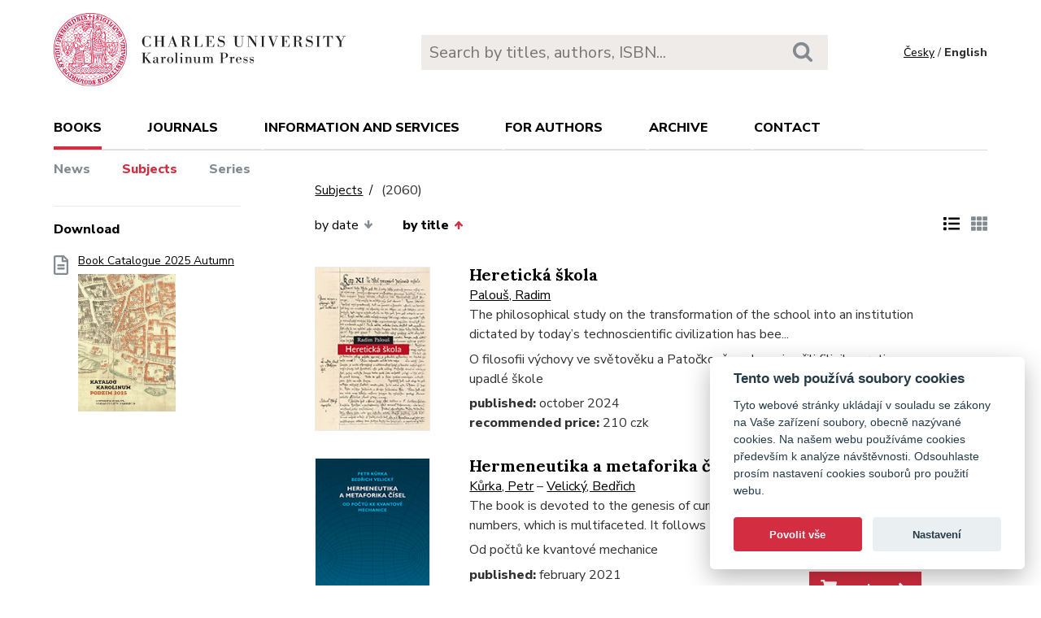

--- FILE ---
content_type: text/html; charset=utf-8
request_url: https://karolinum.cz/en/topics/historie-20-stoleti?page=46&ext=1&sort=book_asc
body_size: 41458
content:
<!DOCTYPE html>
<html lang="en">
	<head>
		<link rel="stylesheet" type="text/css" href="/frontend/scss/styles.css" media="all">
		<link rel="stylesheet" type="text/css" href="/frontend/custom.css?v=13" media="all">
		<link rel="stylesheet" href="/frontend/scss/cookieconsent.css">
		<!-- Google Tag Manager -->
		<script data-cookiecategory="analytics">(function(w,d,s,l,i){w[l]=w[l]||[];w[l].push({'gtm.start':
		new Date().getTime(),event:'gtm.js'});var f=d.getElementsByTagName(s)[0],
		j=d.createElement(s),dl=l!='dataLayer'?'&l='+l:'';j.async=true;j.src=
		'https://www.googletagmanager.com/gtm.js?id='+i+dl;f.parentNode.insertBefore(j,f);
		})(window,document,'script','dataLayer','GTM-N2BZ8GZ');</script>
		<!-- End Google Tag Manager -->
		<meta charset="utf-8">
		<meta name="viewport" content="width=device-width, initial-scale=1.0">
		<meta http-equiv="x-ua-compatible" content="ie=edge">
		<title>Subjects /  - Karolinum</title>
		<link href="https://fonts.googleapis.com/css?family=Lora:500,400i,700|Nunito+Sans:400,700,800&display=swap&subset=latin-ext" rel="stylesheet">
	    <link rel="apple-touch-icon" sizes="180x180" href="/frontend/i/favicon/apple-touch-icon.png">
	    <link rel="icon" type="image/png" sizes="32x32" href="/frontend/i/favicon/favicon-32x32.png">
	    <link rel="icon" type="image/png" sizes="16x16" href="/frontend/i/favicon/favicon-16x16.png">
	    <link rel="manifest" href="/frontend/i/favicon/site.webmanifest">
	    <script defer src="/frontend/js/cookieconsent.js"></script>
		<script defer src="/frontend/js/cookieconsent-init.js"></script>
	    <link rel="mask-icon" href="/frontend/i/favicon/safari-pinned-tab.svg" color="#d12235">
	    <meta name="msapplication-TileColor" content="#b91d47">
		<meta name="theme-color" content="#ffffff">
		<meta name="facebook-domain-verification" content="fl4iwehldvs5ai1eso953nqgz5dzwm">
			</head>
	<body>
		<!-- Google Tag Manager (noscript) -->
		<noscript><iframe src="https://www.googletagmanager.com/ns.html?id=GTM-N2BZ8GZ"
		height="0" width="0" style="display:none;visibility:hidden"></iframe></noscript>
		<!-- End Google Tag Manager (noscript) -->
<div id="snippet--flashes"></div>		<div class="container">
			<header class="header">
				<div class="header__logo">
						<a href="/en/"><img src="/frontend/i/logo-karolinum-en.svg" role="banner" width="359" height="90" alt="Nakladatelství Karolinum"></a>
				</div>
				<div class="header__navToggle">
					<span></span><span></span><span></span>
					<strong>menu</strong>
				</div>
				<div class="header__search" role="search">
					<form action="/en/search" method="get">
						<input type="text" autocomplete="off" name="q" placeholder="Search by titles, authors, ISBN..." class="search__input">
						<button class="search__button"><svg class="ico search"><use xlink:href="/frontend/i/icons/sprite.svg#search"></use></svg></button>
					</form>
				</div>
				<div class="header__lang">
						<a href="/temata/historie-20-stoleti?ext=1&amp;page=46&amp;sort=book_asc&amp;do=changeLocale">Česky</a> / <span>English</span>
				</div>
				<nav class="header__nav" role="search">
	                <ul>
	                    <li class="act">
							<a href="/en/books/news">books</a> <span class="header__navToggleUl"><svg class="icon angle-down"><use xlink:href="/frontend/i/icons/sprite.svg#angle-down"></use></svg></span>
							<ul>
								<li><a href="/en/books/news">News</a></li>
								<li class="act"><a href="/en/topics?ext=1&amp;page=46&amp;sort=book_asc">Subjects</a></li>
								<li><a href="/en/editions">Series</a></li>
							</ul>
						</li>
	<li
		
		
		
		
	>
		<a href="/en/journals">Journals</a>
			<ul>
					<li>
						<a href="/en/journals/about-journals">About journals</a>
					</li>
					<li>
						<a href="/en/journals/open-access">Open access</a>
					</li>
					<li>
						<a href="/en/journals/subscriptions">Subscriptions</a>
					</li>
					<li>
						<a href="/en/journals/contacts">Contacts</a>
					</li>
			</ul>
	</li>
	<li
		
		
		
		
	>
		<a href="/en/information-and-services">Information and services</a>
			<ul>
					<li>
						<a href="/en/information-and-services/about-us">About us</a>
					</li>
					<li>
						<a href="/en/information-and-services/information-and-services">Information and Services</a>
					</li>
					<li>
						<a href="/en/information-and-services/catalogues">Catalogues</a>
					</li>
					<li>
						<a href="/en/information-and-services/e-books">E-books</a>
					</li>
					<li>
						<a href="/en/information-and-services/open-access">Open access</a>
					</li>
					<li>
						<a href="/en/information-and-services/for-media">For media</a>
					</li>
					<li>
						<a href="/en/information-and-services/distribution">Distribution</a>
					</li>
					<li>
						<a href="/en/information-and-services/printing-services-dtp">Printing services &amp; DTP</a>
					</li>
			</ul>
	</li>
	<li
		
		
		
		
	>
		<a href="/en/for-authors">For authors</a>
			<ul>
					<li>
						<a href="/en/for-authors/information-for-authors">Information for authors</a>
					</li>
					<li>
						<a href="/en/for-authors/forms-and-instructions-for-download">Forms and instructions for download</a>
					</li>
			</ul>
	</li>
	<li
		
		
		
		
	>
		<a href="/en/archive">Archive</a>
			<ul>
					<li>
						<a href="/en/archive/mp3-archive">MP3 Archive</a>
					</li>
					<li>
						<a href="/en/archive/attachment-archive">Attachment archive</a>
					</li>
			</ul>
	</li>
	                    <li><a href="/en/contact">Contact</a></li>
	                    <li class="lang">
								<a href="/temata/historie-20-stoleti?ext=1&amp;page=46&amp;sort=book_asc&amp;do=changeLocale">Česky</a>
						</li>
	                </ul>
	            </nav>
			</header>
		</div>
	<main class="container container--main" role="main">
		<div class="main main--top">
			<div class="breadcrumbs">
				<a href="/en/topics?ext=1&amp;page=46&amp;sort=book_asc">Subjects</a> <h1 class="title--h1"><small>(2060)</small></h1>
			</div>
		</div>
		<aside class="aside" role="complementary">
<div class="sectionDownloads sectionBorder">
	<h3>Download</h3>
	<ul class="list__download">
		<li>
			<a href="/files/catalogs/7v6a-katalog Karolinum 2025 podzim.pdf" target="_blank">
				<svg class="ico file-alt"><use xlink:href="/frontend/i/icons/sprite.svg#file-alt"></use></svg>
				Book Catalogue 2025 Autumn
			<img src="/files/rfxv-katalog Karolinum 2025 podzim.jpg" alt="Book Catalogue 2025 Autumn"></a>
		</li>
	</ul>
</div>
		</aside>
		<div class="main">
            <div class="articleList__sort">

				<a href="/en/topics/detail?sort=date_desc&amp;ext=1&amp;page=46">by date<svg class="arrow-down"><use xlink:href="/frontend/i/icons/sprite.svg#arrow-down"></use></svg></a>

	
				<a class="act" href="/en/topics/detail?sort=book_desc&amp;ext=1&amp;page=46">by title<svg class="arrow-up"><use xlink:href="/frontend/i/icons/sprite.svg#arrow-up"></use></svg></a>
				
			</div>
			
			<div class="articleList__listType">
					<span><svg class="ico list-solid"><use xlink:href="/frontend/i/icons/sprite.svg#list-solid"></use></svg></span>
					<a href="/en/topics/detail?ext=0&amp;page=46&amp;sort=book_asc"><svg class="ico th-solid"><use xlink:href="/frontend/i/icons/sprite.svg#th-solid"></use></svg></a>
			</div>
			<section class="articleList articleList--full">
<article>
	<a class="articleList__top" href="/en/books/palous-hereticka-skola-30659">
		<span class="articleList__img">
			<img src="/data/book/30659/9788024659695.A.JPG" alt="Heretická škola" width="150" height="214">
		</span>
	</a>
	<div class="articleList__text">
		<h2><a href="/en/books/palous-hereticka-skola-30659">Heretická škola</a></h2>
			<a href="/en/authors/palous-radim-131">Palouš, Radim</a>
		<p>The philosophical study on the transformation of the school into an institution dictated by today’s technoscientific civilization has bee...</p>
		<p>O filosofii výchovy ve světověku a Patočkově pedagogice čili filipika proti upadlé škole</p>
		<div  class="articleList__param">
			<p>
				<strong>published:</strong> october 2024<br>
				<strong>recommended price:</strong>  210 czk<br>
			</p>
			<p><a class="btn--eshop" href="https://www.cupress.cuni.cz/ink2_ext/index.jsp?include=podrobnosti&id=640548" target="_blank"><svg class="shopping-cart"><use xlink:href="/frontend/i/icons/sprite.svg#shopping-cart"></use></svg> e-shop<svg class="angle-right"><use xlink:href="/frontend/i/icons/sprite.svg#angle-right"></use></svg></a></p>
		</div>
	</div>
</article>		<article>
	<a class="articleList__top" href="/en/books/kurka-hermeneutika-a-metaforika-cisel-27479">
		<span class="articleList__img">
			<img src="/data/book/27479/9788024648194.A.JPG" alt="Hermeneutika a metaforika čísel" width="150" height="214">
		</span>
	</a>
	<div class="articleList__text">
		<h2><a href="/en/books/kurka-hermeneutika-a-metaforika-cisel-27479">Hermeneutika a metaforika čísel</a></h2>
			<a href="/en/authors/kurka-petr-15071">Kůrka, Petr</a>
			 – <a href="/en/authors/velicky-bedrich-314">Velický, Bedřich</a>
		<p>The book is devoted to the genesis of current understanding of the concept of numbers, which is multifaceted. It follows the path from na...</p>
		<p>Od počtů ke kvantové mechanice</p>
		<div  class="articleList__param">
			<p>
				<strong>published:</strong> february 2021<br>
				<strong>recommended price:</strong>  360 czk<br>
			</p>
			<p><a class="btn--eshop" href="https://www.cupress.cuni.cz/ink2_ext/index.jsp?include=podrobnosti&id=501235" target="_blank"><svg class="shopping-cart"><use xlink:href="/frontend/i/icons/sprite.svg#shopping-cart"></use></svg> e-shop<svg class="angle-right"><use xlink:href="/frontend/i/icons/sprite.svg#angle-right"></use></svg></a></p>
		</div>
	</div>
</article>		<article>
	<a class="articleList__top" href="/en/books/dolezel-heterocosmica-ii-12709">
		<span class="articleList__img">
			<img src="/data/book/12709/9788024626611.A.JPG" alt="Heterocosmica II" width="150" height="214">
		</span>
	</a>
	<div class="articleList__text">
		<h2><a href="/en/books/dolezel-heterocosmica-ii-12709">Heterocosmica II</a></h2>
			<a href="/en/authors/dolezel-lubomir-844">Doležel, Lubomír</a>
		<p>Heterocosmica II: The Fictitious Worlds of Czech Postmodern Prose is an independent book, although it is intrinsically connected with Het...</p>
		<p>Fikční světy postmoderní české prózy</p>
		<div  class="articleList__param">
			<p>
				<strong>published:</strong> october 2014<br>
				<strong>recommended price:</strong>  210 czk<br>
			</p>
			<p><a class="btn--eshop" href="https://www.cupress.cuni.cz/ink2_ext/index.jsp?include=podrobnosti&id=238850" target="_blank"><svg class="shopping-cart"><use xlink:href="/frontend/i/icons/sprite.svg#shopping-cart"></use></svg> e-shop<svg class="angle-right"><use xlink:href="/frontend/i/icons/sprite.svg#angle-right"></use></svg></a></p>
		</div>
	</div>
</article>		<article>
	<a class="articleList__top" href="/en/books/dolezel-heterocosmica-iii-19599">
		<span class="articleList__img">
			<img src="/data/book/19599/9788024638904.A.JPG" alt="Heterocosmica III" width="150" height="214">
		</span>
	</a>
	<div class="articleList__text">
		<h2><a href="/en/books/dolezel-heterocosmica-iii-19599">Heterocosmica III</a></h2>
			<a href="/en/authors/dolezel-lubomir-844">Doležel, Lubomír</a>
		<p>In 1998 in the American city of Baltimore, Lubomír Doležel, student of Professor Havránek and a contemporary follower of Czech structural...</p>
		<p>Fikční světy protomoderní české prózy</p>
		<div  class="articleList__param">
			<p>
				<strong>published:</strong> july 2018<br>
				<strong>recommended price:</strong>  240 czk<br>
			</p>
			<p><a class="btn--eshop" href="https://www.cupress.cuni.cz/ink2_ext/index.jsp?include=podrobnosti&id=382105" target="_blank"><svg class="shopping-cart"><use xlink:href="/frontend/i/icons/sprite.svg#shopping-cart"></use></svg> e-shop<svg class="angle-right"><use xlink:href="/frontend/i/icons/sprite.svg#angle-right"></use></svg></a></p>
		</div>
	</div>
</article>		<article>
	<a class="articleList__top" href="/en/books/zavadil-historia-de-la-lengua-espanola-14009">
		<span class="articleList__img">
			<img src="/data/book/14009/216142.jpeg" alt="Historia de la lengua española" width="150" height="214">
		</span>
	</a>
	<div class="articleList__text">
		<h2><a href="/en/books/zavadil-historia-de-la-lengua-espanola-14009">Historia de la lengua española</a></h2>
			<a href="/en/authors/zavadil-bohumil-1028">Zavadil, Bohumil</a>
		<p>This publication follows up on the author's previous study of the development of the Spanish language. Using many examples, it illustrate...</p>
		<p>Introducción a la Etimología</p>
		<div  class="articleList__param">
			<p>
				<strong>published:</strong> march 2015<br>
				<strong>recommended price:</strong>  250 czk<br>
			</p>
			<p><a class="btn--eshop" href="https://www.cupress.cuni.cz/ink2_ext/index.jsp?include=podrobnosti&id=248122" target="_blank"><svg class="shopping-cart"><use xlink:href="/frontend/i/icons/sprite.svg#shopping-cart"></use></svg> e-shop<svg class="angle-right"><use xlink:href="/frontend/i/icons/sprite.svg#angle-right"></use></svg></a></p>
		</div>
	</div>
</article>		<article>
	<a class="articleList__top" href="/en/books/cornej-historici-historiografie-a-dejepis-24017">
		<span class="articleList__img">
			<img src="/data/book/24017/9788024632766.A.JPG" alt="Historici, historiografie a dějepis " width="150" height="214">
		</span>
	</a>
	<div class="articleList__text">
		<h2><a href="/en/books/cornej-historici-historiografie-a-dejepis-24017">Historici, historiografie a dějepis </a></h2>
			<a href="/en/authors/cornej-petr-10826">Čornej, Petr</a>
		<p>This book presents nineteen essays in which the scholar addresses issues of modern Czech, and partially also world historiography over an...</p>
		<div  class="articleList__param">
			<p>
				<strong>published:</strong> april 2016<br>
				<strong>recommended price:</strong>  400 czk<br>
			</p>
			<p><a class="btn--eshop" href="https://www.cupress.cuni.cz/ink2_ext/index.jsp?include=podrobnosti&id=267993" target="_blank"><svg class="shopping-cart"><use xlink:href="/frontend/i/icons/sprite.svg#shopping-cart"></use></svg> e-shop<svg class="angle-right"><use xlink:href="/frontend/i/icons/sprite.svg#angle-right"></use></svg></a></p>
		</div>
	</div>
</article>		<article>
	<a class="articleList__top" href="/en/books/blahova-historicka-chronologie-32119">
		<span class="articleList__img">
			<img src="/data/book/32119/9788024660905.A.jpg" alt="Historická chronologie" width="150" height="214">
		</span>
	</a>
	<div class="articleList__text">
		<h2><a href="/en/books/blahova-historicka-chronologie-32119">Historická chronologie</a></h2>
			<a href="/en/authors/blahova-marie-910">Bláhová, Marie</a>
		<div  class="articleList__param">
			<p>
				<strong>published:</strong> november 2025<br>
				<strong>recommended price:</strong>  990 czk<br>
			</p>
			<p><a class="btn--eshop" href="https://www.cupress.cuni.cz/ink2_ext/index.jsp?include=podrobnosti&id=697688" target="_blank"><svg class="shopping-cart"><use xlink:href="/frontend/i/icons/sprite.svg#shopping-cart"></use></svg> e-shop<svg class="angle-right"><use xlink:href="/frontend/i/icons/sprite.svg#angle-right"></use></svg></a></p>
		</div>
	</div>
</article>		<article>
	<a class="articleList__top" href="/en/books/subrt-historicke-vedomi-obyvatel-ceske-republiky-perspektivou-sociologickeho-vyzkumu-9527">
		<span class="articleList__img">
			<img src="/data/book/9527/9788024621401.A.JPG" alt="Historické vědomí obyvatel České republiky perspektivou sociologického výzkumu" width="150" height="214">
		</span>
	</a>
	<div class="articleList__text">
		<h2><a href="/en/books/subrt-historicke-vedomi-obyvatel-ceske-republiky-perspektivou-sociologickeho-vyzkumu-9527">Historické vědomí obyvatel České republiky perspektivou sociologického výzkumu</a></h2>
			<a href="/en/authors/subrt-jiri-244">Šubrt, Jiří</a>
			 – <a href="/en/authors/vinopal-jiri-7146">Vinopal, Jiří a kol.</a>
		<div  class="articleList__param">
			<p>
				<strong>published:</strong> may 2013<br>
				<strong>recommended price:</strong>  270 czk<br>
			</p>
			<p><a class="btn--eshop" href="https://www.cupress.cuni.cz/ink2_ext/index.jsp?include=podrobnosti&id=226244" target="_blank"><svg class="shopping-cart"><use xlink:href="/frontend/i/icons/sprite.svg#shopping-cart"></use></svg> e-shop<svg class="angle-right"><use xlink:href="/frontend/i/icons/sprite.svg#angle-right"></use></svg></a></p>
		</div>
	</div>
</article>		<article>
	<a class="articleList__top" href="/en/books/subrt-historicko-sociologicke-reflexe-20275">
		<span class="articleList__img">
			<img src="/data/book/20275/9788024640273.A.JPG" alt="Historicko-sociologické reflexe" width="150" height="214">
		</span>
	</a>
	<div class="articleList__text">
		<h2><a href="/en/books/subrt-historicko-sociologicke-reflexe-20275">Historicko-sociologické reflexe</a></h2>
			<a href="/en/authors/subrt-jiri-244">Šubrt, Jiří</a>
		<p>This book, published on the occasion of the sociologist Jiří Šubrt’s 60th birthday, presents the researcher’s work in its multifaceted br...</p>
		<div  class="articleList__param">
			<p>
				<strong>published:</strong> november 2018<br>
				<strong>recommended price:</strong>  320 czk<br>
			</p>
			<p><a class="btn--eshop" href="https://www.cupress.cuni.cz/ink2_ext/index.jsp?include=podrobnosti&id=405977" target="_blank"><svg class="shopping-cart"><use xlink:href="/frontend/i/icons/sprite.svg#shopping-cart"></use></svg> e-shop<svg class="angle-right"><use xlink:href="/frontend/i/icons/sprite.svg#angle-right"></use></svg></a></p>
		</div>
	</div>
</article>		<article>
	<a class="articleList__top" href="/en/books/brych-historie-strelectvi-z-rucnich-palnych-zbrani-19076">
		<span class="articleList__img">
			<img src="/data/book/19076/9788024638652.A.JPG" alt="Historie střelectví z ručních palných zbraní" width="150" height="214">
		</span>
	</a>
	<div class="articleList__text">
		<h2><a href="/en/books/brych-historie-strelectvi-z-rucnich-palnych-zbrani-19076">Historie střelectví z ručních palných zbraní</a></h2>
			<a href="/en/authors/brych-jan-3264">Brych, Jan</a>
			 – <a href="/en/authors/janousek-ladislav-12350">Janoušek, Ladislav</a>
			 – <a href="/en/authors/parkan-frantisek-12050">Parkan, František</a>
		<div  class="articleList__param">
			<p>
				<strong>published:</strong> march 2018<br>
				<strong>recommended price:</strong>  200 czk<br>
			</p>
			<p><a class="btn--eshop" href="https://www.cupress.cuni.cz/ink2_ext/index.jsp?include=podrobnosti&id=362166" target="_blank"><svg class="shopping-cart"><use xlink:href="/frontend/i/icons/sprite.svg#shopping-cart"></use></svg> e-shop<svg class="angle-right"><use xlink:href="/frontend/i/icons/sprite.svg#angle-right"></use></svg></a></p>
		</div>
	</div>
</article>		<article>
	<a class="articleList__top" href="/en/books/hrdlicka-historik-a-diplomat-vlastimil-kybal-23495">
		<span class="articleList__img">
			<img src="/data/book/23495/9788024646091.A.JPG" alt="Historik a diplomat Vlastimil Kybal" width="150" height="214">
		</span>
	</a>
	<div class="articleList__text">
		<h2><a href="/en/books/hrdlicka-historik-a-diplomat-vlastimil-kybal-23495">Historik a diplomat Vlastimil Kybal</a></h2>
			<a href="/en/authors/hrdlicka-jaroslav-14510">Hrdlička, Jaroslav</a>
		<p>Vlastimil Kybal (1880–1958), a professor at the Faculty of Arts, Charles University; a Czech historian, a student of Jaroslav Goll, Václa...</p>
		<div  class="articleList__param">
			<p>
				<strong>published:</strong> august 2020<br>
				<strong>recommended price:</strong>  450 czk<br>
			</p>
			<p><a class="btn--eshop" href="https://www.cupress.cuni.cz/ink2_ext/index.jsp?include=podrobnosti&id=478815" target="_blank"><svg class="shopping-cart"><use xlink:href="/frontend/i/icons/sprite.svg#shopping-cart"></use></svg> e-shop<svg class="angle-right"><use xlink:href="/frontend/i/icons/sprite.svg#angle-right"></use></svg></a></p>
		</div>
	</div>
</article>		<article>
	<a class="articleList__top" href="/en/books/richova-historik-mezi-politology-26102">
		<span class="articleList__img">
			<img src="/data/book/26102/9788024649955.A.JPG" alt="Historik mezi politology" width="150" height="214">
		</span>
	</a>
	<div class="articleList__text">
		<h2><a href="/en/books/richova-historik-mezi-politology-26102">Historik mezi politology</a></h2>
			<a href="/en/authors/richova-blanka-59">Říchová, Blanka a kol.</a>
		<p>Životní úděl Jana P. Kučery</p>
		<div  class="articleList__param">
			<p>
				<strong>published:</strong> march 2022<br>
				<strong>recommended price:</strong>  320 czk<br>
			</p>
			<p><a class="btn--eshop" href="https://www.cupress.cuni.cz/ink2_ext/index.jsp?include=podrobnosti&id=536551" target="_blank"><svg class="shopping-cart"><use xlink:href="/frontend/i/icons/sprite.svg#shopping-cart"></use></svg> e-shop<svg class="angle-right"><use xlink:href="/frontend/i/icons/sprite.svg#angle-right"></use></svg></a></p>
		</div>
	</div>
</article>					</section>
<div class="pagination pagination--center">
			<a href="/en/topics/historie-20-stoleti?page=45&amp;ext=1&amp;sort=book_asc"><svg class="chevron-right"><use xlink:href="/frontend/i/icons/sprite.svg#chevron-left"></use></svg></a>
					<a href="/en/topics/historie-20-stoleti?ext=1&amp;sort=book_asc">1</a>
					<a href="/en/topics/historie-20-stoleti?page=2&amp;ext=1&amp;sort=book_asc">2</a>
					<a href="/en/topics/historie-20-stoleti?page=3&amp;ext=1&amp;sort=book_asc">3</a>
					<a href="/en/topics/historie-20-stoleti?page=4&amp;ext=1&amp;sort=book_asc">4</a>
					<a href="/en/topics/historie-20-stoleti?page=5&amp;ext=1&amp;sort=book_asc">5</a>
					<a href="/en/topics/historie-20-stoleti?page=6&amp;ext=1&amp;sort=book_asc">6</a>
					<a href="/en/topics/historie-20-stoleti?page=7&amp;ext=1&amp;sort=book_asc">7</a>
					<a href="/en/topics/historie-20-stoleti?page=8&amp;ext=1&amp;sort=book_asc">8</a>
					<a href="/en/topics/historie-20-stoleti?page=9&amp;ext=1&amp;sort=book_asc">9</a>
					<a href="/en/topics/historie-20-stoleti?page=10&amp;ext=1&amp;sort=book_asc">10</a>
					<a href="/en/topics/historie-20-stoleti?page=11&amp;ext=1&amp;sort=book_asc">11</a>
					<a href="/en/topics/historie-20-stoleti?page=12&amp;ext=1&amp;sort=book_asc">12</a>
					<a href="/en/topics/historie-20-stoleti?page=13&amp;ext=1&amp;sort=book_asc">13</a>
					<a href="/en/topics/historie-20-stoleti?page=14&amp;ext=1&amp;sort=book_asc">14</a>
					<a href="/en/topics/historie-20-stoleti?page=15&amp;ext=1&amp;sort=book_asc">15</a>
					<a href="/en/topics/historie-20-stoleti?page=16&amp;ext=1&amp;sort=book_asc">16</a>
					<a href="/en/topics/historie-20-stoleti?page=17&amp;ext=1&amp;sort=book_asc">17</a>
					<a href="/en/topics/historie-20-stoleti?page=18&amp;ext=1&amp;sort=book_asc">18</a>
					<a href="/en/topics/historie-20-stoleti?page=19&amp;ext=1&amp;sort=book_asc">19</a>
					<a href="/en/topics/historie-20-stoleti?page=20&amp;ext=1&amp;sort=book_asc">20</a>
					<a href="/en/topics/historie-20-stoleti?page=21&amp;ext=1&amp;sort=book_asc">21</a>
					<a href="/en/topics/historie-20-stoleti?page=22&amp;ext=1&amp;sort=book_asc">22</a>
					<a href="/en/topics/historie-20-stoleti?page=23&amp;ext=1&amp;sort=book_asc">23</a>
					<a href="/en/topics/historie-20-stoleti?page=24&amp;ext=1&amp;sort=book_asc">24</a>
					<a href="/en/topics/historie-20-stoleti?page=25&amp;ext=1&amp;sort=book_asc">25</a>
					<a href="/en/topics/historie-20-stoleti?page=26&amp;ext=1&amp;sort=book_asc">26</a>
					<a href="/en/topics/historie-20-stoleti?page=27&amp;ext=1&amp;sort=book_asc">27</a>
					<a href="/en/topics/historie-20-stoleti?page=28&amp;ext=1&amp;sort=book_asc">28</a>
					<a href="/en/topics/historie-20-stoleti?page=29&amp;ext=1&amp;sort=book_asc">29</a>
					<a href="/en/topics/historie-20-stoleti?page=30&amp;ext=1&amp;sort=book_asc">30</a>
					<a href="/en/topics/historie-20-stoleti?page=31&amp;ext=1&amp;sort=book_asc">31</a>
					<a href="/en/topics/historie-20-stoleti?page=32&amp;ext=1&amp;sort=book_asc">32</a>
					<a href="/en/topics/historie-20-stoleti?page=33&amp;ext=1&amp;sort=book_asc">33</a>
					<a href="/en/topics/historie-20-stoleti?page=34&amp;ext=1&amp;sort=book_asc">34</a>
					<a href="/en/topics/historie-20-stoleti?page=35&amp;ext=1&amp;sort=book_asc">35</a>
					<a href="/en/topics/historie-20-stoleti?page=36&amp;ext=1&amp;sort=book_asc">36</a>
					<a href="/en/topics/historie-20-stoleti?page=37&amp;ext=1&amp;sort=book_asc">37</a>
					<a href="/en/topics/historie-20-stoleti?page=38&amp;ext=1&amp;sort=book_asc">38</a>
					<a href="/en/topics/historie-20-stoleti?page=39&amp;ext=1&amp;sort=book_asc">39</a>
					<a href="/en/topics/historie-20-stoleti?page=40&amp;ext=1&amp;sort=book_asc">40</a>
					<a href="/en/topics/historie-20-stoleti?page=41&amp;ext=1&amp;sort=book_asc">41</a>
					<a href="/en/topics/historie-20-stoleti?page=42&amp;ext=1&amp;sort=book_asc">42</a>
					<a href="/en/topics/historie-20-stoleti?page=43&amp;ext=1&amp;sort=book_asc">43</a>
					<a href="/en/topics/historie-20-stoleti?page=44&amp;ext=1&amp;sort=book_asc">44</a>
					<a href="/en/topics/historie-20-stoleti?page=45&amp;ext=1&amp;sort=book_asc">45</a>
					<span>46</span>
					<a href="/en/topics/historie-20-stoleti?page=47&amp;ext=1&amp;sort=book_asc">47</a>
					<a href="/en/topics/historie-20-stoleti?page=48&amp;ext=1&amp;sort=book_asc">48</a>
					<a href="/en/topics/historie-20-stoleti?page=49&amp;ext=1&amp;sort=book_asc">49</a>
					<a href="/en/topics/historie-20-stoleti?page=50&amp;ext=1&amp;sort=book_asc">50</a>
					<a href="/en/topics/historie-20-stoleti?page=51&amp;ext=1&amp;sort=book_asc">51</a>
					<a href="/en/topics/historie-20-stoleti?page=52&amp;ext=1&amp;sort=book_asc">52</a>
					<a href="/en/topics/historie-20-stoleti?page=53&amp;ext=1&amp;sort=book_asc">53</a>
					<a href="/en/topics/historie-20-stoleti?page=54&amp;ext=1&amp;sort=book_asc">54</a>
					<a href="/en/topics/historie-20-stoleti?page=55&amp;ext=1&amp;sort=book_asc">55</a>
					<a href="/en/topics/historie-20-stoleti?page=56&amp;ext=1&amp;sort=book_asc">56</a>
					<a href="/en/topics/historie-20-stoleti?page=57&amp;ext=1&amp;sort=book_asc">57</a>
					<a href="/en/topics/historie-20-stoleti?page=58&amp;ext=1&amp;sort=book_asc">58</a>
					<a href="/en/topics/historie-20-stoleti?page=59&amp;ext=1&amp;sort=book_asc">59</a>
					<a href="/en/topics/historie-20-stoleti?page=60&amp;ext=1&amp;sort=book_asc">60</a>
					<a href="/en/topics/historie-20-stoleti?page=61&amp;ext=1&amp;sort=book_asc">61</a>
					<a href="/en/topics/historie-20-stoleti?page=62&amp;ext=1&amp;sort=book_asc">62</a>
					<a href="/en/topics/historie-20-stoleti?page=63&amp;ext=1&amp;sort=book_asc">63</a>
					<a href="/en/topics/historie-20-stoleti?page=64&amp;ext=1&amp;sort=book_asc">64</a>
					<a href="/en/topics/historie-20-stoleti?page=65&amp;ext=1&amp;sort=book_asc">65</a>
					<a href="/en/topics/historie-20-stoleti?page=66&amp;ext=1&amp;sort=book_asc">66</a>
					<a href="/en/topics/historie-20-stoleti?page=67&amp;ext=1&amp;sort=book_asc">67</a>
					<a href="/en/topics/historie-20-stoleti?page=68&amp;ext=1&amp;sort=book_asc">68</a>
					<a href="/en/topics/historie-20-stoleti?page=69&amp;ext=1&amp;sort=book_asc">69</a>
					<a href="/en/topics/historie-20-stoleti?page=70&amp;ext=1&amp;sort=book_asc">70</a>
					<a href="/en/topics/historie-20-stoleti?page=71&amp;ext=1&amp;sort=book_asc">71</a>
					<a href="/en/topics/historie-20-stoleti?page=72&amp;ext=1&amp;sort=book_asc">72</a>
					<a href="/en/topics/historie-20-stoleti?page=73&amp;ext=1&amp;sort=book_asc">73</a>
					<a href="/en/topics/historie-20-stoleti?page=74&amp;ext=1&amp;sort=book_asc">74</a>
					<a href="/en/topics/historie-20-stoleti?page=75&amp;ext=1&amp;sort=book_asc">75</a>
					<a href="/en/topics/historie-20-stoleti?page=76&amp;ext=1&amp;sort=book_asc">76</a>
					<a href="/en/topics/historie-20-stoleti?page=77&amp;ext=1&amp;sort=book_asc">77</a>
					<a href="/en/topics/historie-20-stoleti?page=78&amp;ext=1&amp;sort=book_asc">78</a>
					<a href="/en/topics/historie-20-stoleti?page=79&amp;ext=1&amp;sort=book_asc">79</a>
					<a href="/en/topics/historie-20-stoleti?page=80&amp;ext=1&amp;sort=book_asc">80</a>
					<a href="/en/topics/historie-20-stoleti?page=81&amp;ext=1&amp;sort=book_asc">81</a>
					<a href="/en/topics/historie-20-stoleti?page=82&amp;ext=1&amp;sort=book_asc">82</a>
					<a href="/en/topics/historie-20-stoleti?page=83&amp;ext=1&amp;sort=book_asc">83</a>
					<a href="/en/topics/historie-20-stoleti?page=84&amp;ext=1&amp;sort=book_asc">84</a>
					<a href="/en/topics/historie-20-stoleti?page=85&amp;ext=1&amp;sort=book_asc">85</a>
					<a href="/en/topics/historie-20-stoleti?page=86&amp;ext=1&amp;sort=book_asc">86</a>
					<a href="/en/topics/historie-20-stoleti?page=87&amp;ext=1&amp;sort=book_asc">87</a>
					<a href="/en/topics/historie-20-stoleti?page=88&amp;ext=1&amp;sort=book_asc">88</a>
					<a href="/en/topics/historie-20-stoleti?page=89&amp;ext=1&amp;sort=book_asc">89</a>
					<a href="/en/topics/historie-20-stoleti?page=90&amp;ext=1&amp;sort=book_asc">90</a>
					<a href="/en/topics/historie-20-stoleti?page=91&amp;ext=1&amp;sort=book_asc">91</a>
					<a href="/en/topics/historie-20-stoleti?page=92&amp;ext=1&amp;sort=book_asc">92</a>
					<a href="/en/topics/historie-20-stoleti?page=93&amp;ext=1&amp;sort=book_asc">93</a>
					<a href="/en/topics/historie-20-stoleti?page=94&amp;ext=1&amp;sort=book_asc">94</a>
					<a href="/en/topics/historie-20-stoleti?page=95&amp;ext=1&amp;sort=book_asc">95</a>
					<a href="/en/topics/historie-20-stoleti?page=96&amp;ext=1&amp;sort=book_asc">96</a>
					<a href="/en/topics/historie-20-stoleti?page=97&amp;ext=1&amp;sort=book_asc">97</a>
					<a href="/en/topics/historie-20-stoleti?page=98&amp;ext=1&amp;sort=book_asc">98</a>
					<a href="/en/topics/historie-20-stoleti?page=99&amp;ext=1&amp;sort=book_asc">99</a>
					<a href="/en/topics/historie-20-stoleti?page=100&amp;ext=1&amp;sort=book_asc">100</a>
					<a href="/en/topics/historie-20-stoleti?page=101&amp;ext=1&amp;sort=book_asc">101</a>
					<a href="/en/topics/historie-20-stoleti?page=102&amp;ext=1&amp;sort=book_asc">102</a>
					<a href="/en/topics/historie-20-stoleti?page=103&amp;ext=1&amp;sort=book_asc">103</a>
					<a href="/en/topics/historie-20-stoleti?page=104&amp;ext=1&amp;sort=book_asc">104</a>
					<a href="/en/topics/historie-20-stoleti?page=105&amp;ext=1&amp;sort=book_asc">105</a>
					<a href="/en/topics/historie-20-stoleti?page=106&amp;ext=1&amp;sort=book_asc">106</a>
					<a href="/en/topics/historie-20-stoleti?page=107&amp;ext=1&amp;sort=book_asc">107</a>
					<a href="/en/topics/historie-20-stoleti?page=108&amp;ext=1&amp;sort=book_asc">108</a>
					<a href="/en/topics/historie-20-stoleti?page=109&amp;ext=1&amp;sort=book_asc">109</a>
					<a href="/en/topics/historie-20-stoleti?page=110&amp;ext=1&amp;sort=book_asc">110</a>
					<a href="/en/topics/historie-20-stoleti?page=111&amp;ext=1&amp;sort=book_asc">111</a>
					<a href="/en/topics/historie-20-stoleti?page=112&amp;ext=1&amp;sort=book_asc">112</a>
					<a href="/en/topics/historie-20-stoleti?page=113&amp;ext=1&amp;sort=book_asc">113</a>
					<a href="/en/topics/historie-20-stoleti?page=114&amp;ext=1&amp;sort=book_asc">114</a>
					<a href="/en/topics/historie-20-stoleti?page=115&amp;ext=1&amp;sort=book_asc">115</a>
					<a href="/en/topics/historie-20-stoleti?page=116&amp;ext=1&amp;sort=book_asc">116</a>
					<a href="/en/topics/historie-20-stoleti?page=117&amp;ext=1&amp;sort=book_asc">117</a>
					<a href="/en/topics/historie-20-stoleti?page=118&amp;ext=1&amp;sort=book_asc">118</a>
					<a href="/en/topics/historie-20-stoleti?page=119&amp;ext=1&amp;sort=book_asc">119</a>
					<a href="/en/topics/historie-20-stoleti?page=120&amp;ext=1&amp;sort=book_asc">120</a>
					<a href="/en/topics/historie-20-stoleti?page=121&amp;ext=1&amp;sort=book_asc">121</a>
					<a href="/en/topics/historie-20-stoleti?page=122&amp;ext=1&amp;sort=book_asc">122</a>
					<a href="/en/topics/historie-20-stoleti?page=123&amp;ext=1&amp;sort=book_asc">123</a>
					<a href="/en/topics/historie-20-stoleti?page=124&amp;ext=1&amp;sort=book_asc">124</a>
					<a href="/en/topics/historie-20-stoleti?page=125&amp;ext=1&amp;sort=book_asc">125</a>
					<a href="/en/topics/historie-20-stoleti?page=126&amp;ext=1&amp;sort=book_asc">126</a>
					<a href="/en/topics/historie-20-stoleti?page=127&amp;ext=1&amp;sort=book_asc">127</a>
					<a href="/en/topics/historie-20-stoleti?page=128&amp;ext=1&amp;sort=book_asc">128</a>
					<a href="/en/topics/historie-20-stoleti?page=129&amp;ext=1&amp;sort=book_asc">129</a>
					<a href="/en/topics/historie-20-stoleti?page=130&amp;ext=1&amp;sort=book_asc">130</a>
					<a href="/en/topics/historie-20-stoleti?page=131&amp;ext=1&amp;sort=book_asc">131</a>
					<a href="/en/topics/historie-20-stoleti?page=132&amp;ext=1&amp;sort=book_asc">132</a>
					<a href="/en/topics/historie-20-stoleti?page=133&amp;ext=1&amp;sort=book_asc">133</a>
					<a href="/en/topics/historie-20-stoleti?page=134&amp;ext=1&amp;sort=book_asc">134</a>
					<a href="/en/topics/historie-20-stoleti?page=135&amp;ext=1&amp;sort=book_asc">135</a>
					<a href="/en/topics/historie-20-stoleti?page=136&amp;ext=1&amp;sort=book_asc">136</a>
					<a href="/en/topics/historie-20-stoleti?page=137&amp;ext=1&amp;sort=book_asc">137</a>
					<a href="/en/topics/historie-20-stoleti?page=138&amp;ext=1&amp;sort=book_asc">138</a>
					<a href="/en/topics/historie-20-stoleti?page=139&amp;ext=1&amp;sort=book_asc">139</a>
					<a href="/en/topics/historie-20-stoleti?page=140&amp;ext=1&amp;sort=book_asc">140</a>
					<a href="/en/topics/historie-20-stoleti?page=141&amp;ext=1&amp;sort=book_asc">141</a>
					<a href="/en/topics/historie-20-stoleti?page=142&amp;ext=1&amp;sort=book_asc">142</a>
					<a href="/en/topics/historie-20-stoleti?page=143&amp;ext=1&amp;sort=book_asc">143</a>
					<a href="/en/topics/historie-20-stoleti?page=144&amp;ext=1&amp;sort=book_asc">144</a>
					<a href="/en/topics/historie-20-stoleti?page=145&amp;ext=1&amp;sort=book_asc">145</a>
					<a href="/en/topics/historie-20-stoleti?page=146&amp;ext=1&amp;sort=book_asc">146</a>
					<a href="/en/topics/historie-20-stoleti?page=147&amp;ext=1&amp;sort=book_asc">147</a>
					<a href="/en/topics/historie-20-stoleti?page=148&amp;ext=1&amp;sort=book_asc">148</a>
					<a href="/en/topics/historie-20-stoleti?page=149&amp;ext=1&amp;sort=book_asc">149</a>
					<a href="/en/topics/historie-20-stoleti?page=150&amp;ext=1&amp;sort=book_asc">150</a>
					<a href="/en/topics/historie-20-stoleti?page=151&amp;ext=1&amp;sort=book_asc">151</a>
					<a href="/en/topics/historie-20-stoleti?page=152&amp;ext=1&amp;sort=book_asc">152</a>
					<a href="/en/topics/historie-20-stoleti?page=153&amp;ext=1&amp;sort=book_asc">153</a>
					<a href="/en/topics/historie-20-stoleti?page=154&amp;ext=1&amp;sort=book_asc">154</a>
					<a href="/en/topics/historie-20-stoleti?page=155&amp;ext=1&amp;sort=book_asc">155</a>
					<a href="/en/topics/historie-20-stoleti?page=156&amp;ext=1&amp;sort=book_asc">156</a>
					<a href="/en/topics/historie-20-stoleti?page=157&amp;ext=1&amp;sort=book_asc">157</a>
					<a href="/en/topics/historie-20-stoleti?page=158&amp;ext=1&amp;sort=book_asc">158</a>
					<a href="/en/topics/historie-20-stoleti?page=159&amp;ext=1&amp;sort=book_asc">159</a>
					<a href="/en/topics/historie-20-stoleti?page=160&amp;ext=1&amp;sort=book_asc">160</a>
					<a href="/en/topics/historie-20-stoleti?page=161&amp;ext=1&amp;sort=book_asc">161</a>
					<a href="/en/topics/historie-20-stoleti?page=162&amp;ext=1&amp;sort=book_asc">162</a>
					<a href="/en/topics/historie-20-stoleti?page=163&amp;ext=1&amp;sort=book_asc">163</a>
					<a href="/en/topics/historie-20-stoleti?page=164&amp;ext=1&amp;sort=book_asc">164</a>
					<a href="/en/topics/historie-20-stoleti?page=165&amp;ext=1&amp;sort=book_asc">165</a>
					<a href="/en/topics/historie-20-stoleti?page=166&amp;ext=1&amp;sort=book_asc">166</a>
					<a href="/en/topics/historie-20-stoleti?page=167&amp;ext=1&amp;sort=book_asc">167</a>
					<a href="/en/topics/historie-20-stoleti?page=168&amp;ext=1&amp;sort=book_asc">168</a>
					<a href="/en/topics/historie-20-stoleti?page=169&amp;ext=1&amp;sort=book_asc">169</a>
					<a href="/en/topics/historie-20-stoleti?page=170&amp;ext=1&amp;sort=book_asc">170</a>
					<a href="/en/topics/historie-20-stoleti?page=171&amp;ext=1&amp;sort=book_asc">171</a>
					<a href="/en/topics/historie-20-stoleti?page=172&amp;ext=1&amp;sort=book_asc">172</a>
			<a href="/en/topics/historie-20-stoleti?page=47&amp;ext=1&amp;sort=book_asc"><svg class="chevron-right"><use xlink:href="/frontend/i/icons/sprite.svg#chevron-right"></use></svg></a>
</div>		</div>
	</main>
		<footer class="footer" role="contentinfo">
			<div class="footer__bg"></div>
			<div class="container">
				<div class="footer__left">
					<address>
						<p>
							Karolinum Press<br>
							Ovocný trh 560/5<br>
							116 36 Prague 1
						</p>
						<p>
							<a href="mailto:cupress@cuni.cz">cupress@cuni.cz</a><br>
							+ 420 224 491 276
						</p>
					</address>
				</div>
				<div class="footer__right">
					<div class="grid">
						<div class="grid__4">	
							<h3 class="jtoggle--resp">Karolinum Press <svg class="ico angle-down"><use xlink:href="/frontend/i/icons/sprite.svg#angle-down"></use></svg></h3>
							<div class="jtoggle--resp__content">
									<ul>
										<li><a href="/en/information-and-services/catalogues">Book catalogue</a></li>
										<li><a href="/en/information-and-services/about-us/edicni-plan">Faculty submissions</a></li>
										<li><a href="/en/information-and-services/for-media">Media</a></li>
										<li><a href="/en/blog">Blog</a></li>
										<li><a href="/en/events">Event calendar</a></li>
									</ul>
							</div>
						</div>
						<div class="grid__4">
							<h3 class="jtoggle--resp">Distribution<svg class="ico angle-down"><use xlink:href="/frontend/i/icons/sprite.svg#angle-down"></use></svg></h3>
							<div class="jtoggle--resp__content">
									<ul>
										<li><a href="https://www.cupress.cuni.cz/ink2_ext/index.jsp?jazyk=en" target="_blank">Karolinum Bookstore</a></li>
										<li><a href="/en/information-and-services/distribution">Contact and orders</a></li>
									</ul>
							</div>
						</div>
						<div class="grid__4">
							<h3 class="jtoggle--resp">Printing and design<svg class="ico angle-down"><use xlink:href="/frontend/i/icons/sprite.svg#angle-down"></use></svg></h3>
							<div class="jtoggle--resp__content">
									<ul>
										<li><a href="/en/information-and-services/printing-services-dtp">Contact and services</a></li>
										<li><a href="/en/information-and-services/printing-services-dtp/printing-equipment">Printing equipment</a></li>
									</ul>
							</div>
						</div>
					</div>
				</div><!--//footer__right-->
				<div class="footer__left footer__left--bottom">
					<div class="footer__social">
						<a href="https://www.facebook.com/NakladatelstviKarolinum" title="Facebook" target="_blank"><svg role="img" class="icon"><use xlink:href="/frontend/i/icons/sprite.svg#facebook-official"></use></svg></a>
						<a href="https://twitter.com/karolinumpress" title="X" target="_blank"><img src="/frontend/images/x-social-media-black-icon.svg" class="x"></a>
						<a href="https://www.instagram.com/karolinumpress/" title="Instagram" target="_blank"><svg role="img" class="icon"><use xlink:href="/frontend/i/icons/sprite.svg#instagram"></use></svg></a>
						<a href="https://www.youtube.com/user/karolinumpress/" title="YouTube" target="_blank"><svg role="img" class="icon"><use xlink:href="/frontend/i/icons/sprite.svg#youtube-play"></use></svg></a>
						<a href="https://soundcloud.com/karolinum-press" title="SoundCloud" target="_blank"><svg role="img" class="ico soundcloud-brands"><use xlink:href="/frontend/i/icons/sprite.svg#soundcloud-brands"></use></svg></a>
					</div><!--//footer__social -->
				</div><!--//footer__left -->
				<div class="footer__right footer__right--bottom">
					<p class="text--right">&copy; Karolinum 2026</p>
				</div><!--//footer__right -->
			</div>
		</footer><!--//footer-->
<div id="snippet--feLightbox"></div>		<div class="pageOverlay"></div>
		<span class="backTop"><svg role="img" class="ico angle-up"><use xlink:href="/frontend/i/icons/sprite.svg#angle-up"></use></svg></span>
	    <script src="/frontend/js/jquery.min.js"></script>
		<script src="/frontend/js/svg4everybody.legacy.min.js"></script>
		<script type='text/javascript' src="/backend/js/nette.ajax.js"></script>
		<script src="https://cdn.tiny.cloud/1/jputubpfj57swufncgizwpou4s29foepazcjfqwg9rrhni25/tinymce/7/tinymce.min.js" referrerpolicy="origin"></script>
		<link rel="stylesheet" type="text/css" href="/frontend/lightbox/css/lightbox.css" media="all">
		<script type='text/javascript' src="/frontend/lightbox/js/lightbox.js"></script>
		<script src="/frontend/js/function.js?v=2"></script>
		<script>
			$(function () {
				$.nette.init();
			});
		</script>
		<script>svg4everybody();</script>
			</body>
</html>


--- FILE ---
content_type: text/css
request_url: https://karolinum.cz/frontend/custom.css?v=13
body_size: 8572
content:
.contact {
	display: flex;
    flex-direction: column;
    justify-content: end;
}

.contact a {
	overflow-wrap: break-word;
}

.contact > div {
	margin-top: auto;
}

.articleList__sort a svg.arrow-up {
	transform: rotate(180deg);
}

.breadcrumbs {
	font-size: 0.75em;
}

.file-alt {
	width: 18px;
    height: 24px;
    position: relative;
	top: 12px !important;
}

.authors {
	font-size: 0.875em !important;
	line-height: 1.35em !important;
}

ul.authors {
	margin: 0 0 0 3em;
}

ul.authors li {
	padding: 0 0 0.5em 1em;
	list-style: square;
}

.capitalize {
	text-transform: capitalize;
}

b {
	font-weight: bold;
}

i, em {
	font-style: italic;
}

/*.sliderHp article.article--kniha .article__img {
    max-width: 285px;
    max-height: 410px;
}*/

.sliderHp article.article--kniha .article__bg {
	border: none;
}

.sliderHp {
	overflow: visible;
}

.alphabetList > ul > li > ul {
    padding-top: .5em;
}

.alphabetList > ul > li > ul > li {
	margin-bottom: 0.4em;
}

.clear {
	width: 100%;
	clear: both;
	margin-bottom: 0 !important;
}

.kontakt > div {
    margin-bottom: 2em;
}

.detail__nav ul {
	justify-content: flex-start;
}

.detail__nav ul li {
	margin-right: 1em;
}

.sliderHp__main h2 {
	margin-bottom: .5em;
    font-weight: 800;
    font-size: 2.25em !important;
    line-height: 1.2em;
    color: #000000;
    font-family: 'Lora', serif;
	text-rendering: geometricPrecision;
}

.sliderHp__main h2 a {
	text-decoration: none;
}

.header__logo h1 span {
	display: none;
}

.blogDetail hr {
	border: none;
	height: 1px;
	background: none;
	clear: both;
}

.slider .articleList__top h4 {
    font-size: .93em;
    line-height: 1.35em;
    margin-bottom: .2em;
    font-family: 'Lora', serif;
    text-rendering: geometricPrecision;
    font-weight: bold;
}

.detail__content {
	min-height: 150px;
}

.jtoggle__content {
	margin-bottom: 1.5em;
}

.articleList__perex em {
	font-style: italic;
}

/*--FLASHES------------------------------------*/

#snippet--flashes {
	width: auto;
	height: 1px;
	margin: 0 auto;
	position: fixed;
	top: 4em;
	left: 50%;
	transform: translateX(-50%);
	z-index: 2000;
	text-align: center;
}

#snippet--flashes .alert {
	padding: 1em;
	font-size: 1.2rem;
}

#snippet--flashes .alert.bg-success {
	background-color: #89f9c5;
}

#snippet--flashes .close {
	position: absolute;
	right: 0;
	top: 0;
}

div.flash {
	display: inline-block;
	color: black;
	background: #FFF9D7;
	border: 1px solid #E2C822;
	padding: 1em;
	margin-bottom: 10px;
	font-size: 1.2em;
}

.not-allowed {
	background-color: #af1323;
	padding: 1em 1.5em;
	font-size: 1.25em;
	font-weight: bold;
	color: #fff;
	border-radius: 3px;
}

.pagination {
	text-align: center;
}

/*--EDITABLE--------------------------------------------------------*/

.editable a.ajax {
	display: none;
}

.editable:hover {
	background: #ffff9e;
	color: #000;
	position: relative;
	display: block;
}

.editable:hover a.ajax {
	position: absolute;
	right: 0;
	top: 0;
	display: block;
	font-size: 1em;
	background-color: #fff; 
}

/*--FORM------------------------------------------------*/

.modal form th, .modal form td {
	vertical-align: top;
	text-align: left;
}

.modal form table {
	width: 100%;
}

.modal form table textarea, .modal form table input[type=text] {
	width: 100%;
}

.meta {
	position: fixed;
	right: 0;
	text-decoration: none;
	border: none;
	top: 0;
	padding: 0.25em 0.5em;
	line-height: 1;
	display: inline-block;
    background-color: #d22d40;
    color: rgba(255,255,255,0.9) !important;
    text-align: center;
}

.meta:hover {
    color: rgba(255,255,255,1) !important;
}

.prez {
	position: fixed;
	right: 54px;
	text-decoration: none;
	border: none;
	top: 0;
	padding: 0.25em 0.5em;
	line-height: 1;
	display: inline-block;
    background-color: #d22d40;
    color: rgba(255,255,255,0.9) !important;
    text-align: center;
}

.prez:hover {
    color: rgba(255,255,255,1) !important;
}

.edit {
	text-decoration: none;
	border: none;
	padding: 0.25em 0.5em;
	line-height: 1;
	display: inline-block;
    background-color: #d22d40;
    color: rgba(255,255,255,0.9) !important;
}

.edit:hover {
    color: rgba(255,255,255,1) !important;
}

/*--LIGHTBOX--------------------------------------------*/

.lightbox-km {
	width: 100%;
	height: 100%;
	position: fixed;
	top: 0;
	left: 0;
	z-index: 1999;
	overflow: auto;
	background: url("../frontend/images/lightbox_bg.png");
}

.tox-tinymce-aux {
	z-index: 500000 !important;
}

.lightbox-km .modal {
	width: 100%;
	max-width: 1200px;
	margin: 3em auto;
	padding: 2em;
	background-color: #fff;
	position: relative;
}

.lightbox-km .modal .close {
	position: absolute;
	right: 0.5em;
	text-decoration: none;
	font-weight: bold;
	padding: 0.25em;
	border-radius: 50%;
	display: inline-block;
	top: 0.5em;
	line-height: 1;
	display: inline-block;
    background-color: #d22d40;
    width: 29px;
    height: 29px;
    color: rgba(255,255,255,0.9) !important;
    line-height: 29px;
    text-align: center;
    padding: 0 6px;
}

.lightbox-km .modal .close:hover {
    color: rgba(255,255,255,1) !important;
}

.lightbox-km .modal input[type=text], .lightbox-km .modal textarea {
	background-color: #fff;
	border: 1px rgba(0, 0, 0, 0.2) solid;
	padding: 0.25em 0.5em;
	border-radius: 3px;
	widows: 100%;
}

.lightbox-km .modal input[type=submit] {
	background-color: #d22d40;
	color: rgba(255,255,255,0.9);
	padding: 0.5em 1em;
	text-transform: uppercase;
	border: 0;
	border-radius: 3px;
	font-weight: bold;
}

.lightbox-km .modal input[type=submit]:hover, .lightbox-km .modal input[type=submit]:focus, .lightbox-km .modal input[type=submit]:active {
	color: rgba(255,255,255,1);
	cursor: pointer;
}

form table th, form table td {
	padding: 0.5em;
}

.header__search--act .search__content ul {
	margin: 0;
}

.sliderHp {
	z-index: 1 !important;
}

.slider__main .bx-viewport {
	height: 370px !important;
}

.list__download img {
	display: block;
}

.detail__img, .articleList__img {
	position: relative;
}

.detail__img img {
	border: 1px solid #ebebeb;
}

.label {
	position: absolute;
	right: 0;
	font-size: 0.7em;
	top: 1em;
	display: inline-block;
	padding: 0.5em 0.75em;
	line-height: 1.2;
	background: #d22d40;
	color: #fff;
}

/*--TEXT----------------------------------------------------*/

.article h2 {
	font-size: 1.5em;
}

.article h3 {
	font-size: 1.25em;
}

.article h4 {
	font-size: 1.15em;
}

.article h5 {
	font-size: 1.15em;
	font-weight: bold;
}

.article h6 {
	font-size: 0.8em;
	line-height: 1.2em;
}

.detail h3 {
	padding-top: 0.5em;
	font-size: 1.05em;
    line-height: 1.3em;
    margin-bottom: .6em;
	font-weight: bold;
}

.detail h4 {
	padding-top: 0.5em;
	font-size: 1em;
    line-height: 1.3em;
    margin-bottom: .6em;
	font-weight: bold;
}

.lang {
	 display: none !important;
}

@media (max-width: 740px)
{
	.container--main .aside--blog {
	    margin-top: 2em;
	}

	.lang {
		 display: block !important;
	}

}

@media (max-width: 740px) {
  .slider--casopisy {
    display: block;
  }
}

@media (max-width: 910px) {
	.hpTweeter {
	    display: block;
	}
}

.video-wrapper {
	position: relative;
    padding-bottom: 56.25%;
    padding-top: 0;
    height: 0;
    margin-bottom: 1.5em;
}
.video-wrapper iframe {
	position: absolute;
	top: 0;
	left: 0;
	width: 100%;
	height: 100%;
	max-width: 1024px;
	max-height: 700px;
}

.fb-wrapper {
    overflow: hidden;
    padding-bottom: 56.25%;
    position: relative;
    height: 0;
}

.fb-wrapper iframe {
    left: 0;
    top: 0;
    height: 100%;
    width: 100%;
    position: absolute;
}

.search__content h3 {
	display: flex;
	border-bottom: 1px #e5e9ec solid;
	padding: 0 0 0.5em 0;
}

.search__content h3 span {
	font-weight: 700;
	font-size: 1.35em;
}

.search__content h3 a {
	text-decoration: underline;
	margin-left: auto;
}

.search__content .delimiter {
	font-size: 0.25em;
	height: 0.5em;
	overflow: hidden;
	display: block;
}

.detail__right span.title--h1 {
	display: inline-block;
	margin-bottom: .3em;
    font-weight: 800;
    font-family: 'Lora', serif;
    text-rendering: geometricPrecision;
}

.casopis__clanek h1 {
	font-size: 1.375em;
    line-height: 1.3em;
    font-weight: 800;
    margin-bottom: .8em;
}

.x {
	height: 18px;
	position: relative;
	top: 3px;
	filter: invert(72%) sepia(0%) saturate(7415%) hue-rotate(71deg) brightness(74%) contrast(86%);
}

.footer__social .x {
	filter: invert(72%) sepia(0%) saturate(7415%) hue-rotate(71deg) brightness(0%) contrast(100%);
	top: -1px;
}

.x:hover {
    filter: invert(36%) sepia(44%) saturate(1721%) hue-rotate(317deg) brightness(81%) contrast(113%) !important;
}

